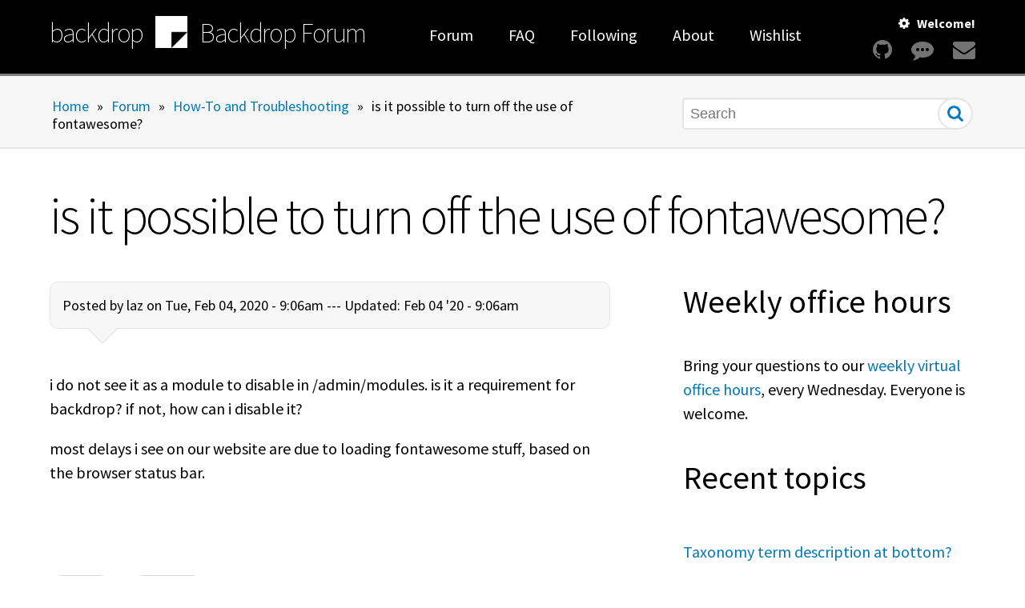

--- FILE ---
content_type: text/html; charset=utf-8
request_url: https://forum.backdropcms.org/forum/it-possible-turn-use-fontawesome
body_size: 8346
content:
<!DOCTYPE html>
<html lang="en" dir="ltr">
  <head>
    <meta charset="utf-8" />
<link rel="preconnect" href="https://www.google-analytics.com" crossorigin="crossorigin" />
<link rel="shortcut icon" href="https://forum.backdropcms.org/core/misc/favicon.ico" type="image/vnd.microsoft.icon" />
<meta name="viewport" content="width=device-width, initial-scale=1" />
<link rel="canonical" href="https://forum.backdropcms.org/forum/it-possible-turn-use-fontawesome" />
<meta name="Generator" content="Backdrop CMS 1 (https://backdropcms.org)" />
    <title>is it possible to turn off the use of fontawesome? | Backdrop Forum</title>
    <link rel="stylesheet" href="https://forum.backdropcms.org/files/css/css_X6zzF1Doi3-4xL7pl0sv61SSD5bIKKmx6RMVve62XjQ.css" media="all" />
<link rel="stylesheet" href="https://forum.backdropcms.org/files/css/css_xaJU72jAuGdwaW-AT8DAVp4DqDeKRUXAJArM-ju9zyk.css" media="all" />
<link rel="stylesheet" href="https://forum.backdropcms.org/files/css/css_JzUgE7LQ8_TtH1RpV3dUyNAO16WvGOlD44T0l_R7vNk.css" media="all" />
<link rel="stylesheet" href="https://forum.backdropcms.org/files/css/css_uONKm1pTl2wIvv0iqgDt18kqQqtGLQjyGte9C4Ducmo.css" media="screen" />
<link rel="stylesheet" href="https://forum.backdropcms.org/files/css/css_txmjDVLza-B2qfcweEswFNnzIi9vBwmFFnYOHoDDAqA.css" media="all" />
<link rel="stylesheet" href="https://forum.backdropcms.org/files/css/css_ei0bNo_EVlylE4oSX1aRZU4rsIZy1MP45Dgtczh-R3I.css" media="all" />
<link rel="stylesheet" href="https://fonts.googleapis.com/css?family=Source+Sans+Pro:200,300,400,600,700" media="all" />
<link rel="stylesheet" integrity="sha256-XoaMnoYC5TH6/+ihMEnospgm0J1PM/nioxbOUdnM8HY=" crossorigin="anonymous" href="https://cdn.jsdelivr.net/npm/fork-awesome@1.2.0/css/fork-awesome.min.css" media="all" />
<link rel="stylesheet" href="https://forum.backdropcms.org/files/css/css_v260XqM8Gh_bvboKQe4sGZkAey9n1nemWlZy_sIrNIc.css" media="all" />
<link rel="stylesheet" href="https://forum.backdropcms.org/files/css/css_7Y90JUNK9lY-3UnFAfLryMSGHO2UbeK_hZZlAC2c9Dg.css" media="screen" />
<link rel="stylesheet" href="https://forum.backdropcms.org/files/css/css_XiR7G_POCsnr8YgLCoNKdrajweR66gXAXBGjZJf035k.css" media="screen" />
    <script>window.Backdrop = {settings: {"basePath":"\/","pathPrefix":"","drupalCompatibility":true,"ajaxPageState":{"theme":"borg_forum_theme","theme_token":"2MjmO-GHKtW7XMY6ECuAqKy1FytVHF1zwj_1MnSAnsM","css":{"core\/misc\/normalize.css":1,"core\/modules\/system\/css\/system.css":1,"core\/modules\/system\/css\/system.theme.css":1,"core\/modules\/system\/css\/messages.theme.css":1,"core\/modules\/layout\/css\/grid-flexbox.css":1,"modules\/contrib\/akismet\/akismet.css":1,"modules\/custom\/borg_forum\/css\/borg_forum.ckeditor.css":1,"core\/modules\/comment\/css\/comment.css":1,"core\/modules\/date\/css\/date.css":1,"core\/modules\/field\/css\/field.css":1,"modules\/contrib\/poll\/poll.css":1,"core\/modules\/search\/search.theme.css":1,"core\/modules\/user\/css\/user.css":1,"core\/modules\/views\/css\/views.css":1,"core\/layouts\/moscone_flipped\/moscone-flipped.css":1,"core\/modules\/system\/css\/menu-dropdown.theme.css":1,"core\/modules\/system\/css\/menu-toggle.theme.css":1,"modules\/contrib\/on_the_web\/css\/on_the_web.css":1,"https:\/\/fonts.googleapis.com\/css?family=Source+Sans+Pro:200,300,400,600,700":1,"https:\/\/cdn.jsdelivr.net\/npm\/fork-awesome@1.2.0\/css\/fork-awesome.min.css":1,"themes\/borg\/css\/system.theme.css":1,"themes\/borg\/css\/base.css":1,"themes\/borg\/css\/layout.css":1,"themes\/borg_forum_theme\/css\/layout-pages.css":1,"themes\/borg\/css\/components.css":1,"themes\/borg\/css\/menu-dropdown.theme.css":1,"themes\/borg\/css\/menu-toggle.theme.css":1,"themes\/borg_forum_theme\/css\/components-nodes.css":1,"themes\/borg\/css\/components-styles.css":1,"themes\/borg\/css\/components-menus.css":1,"themes\/borg_forum_theme\/css\/components-views.css":1,"themes\/borg\/css\/components-blocks.css":1,"themes\/borg_forum_theme\/css\/page-front.css":1,"themes\/borg_forum_theme\/css\/forums.css":1,"core\/misc\/smartmenus\/css\/sm-core-css.css":1},"js":{"core\/misc\/jquery.js":1,"core\/misc\/jquery.once.js":1,"core\/misc\/backdrop.js":1,"core\/modules\/layout\/js\/grid-fallback.js":1,"core\/misc\/smartmenus\/jquery.smartmenus.js":1,"core\/misc\/smartmenus\/addons\/keyboard\/jquery.smartmenus.keyboard.js":1,"core\/misc\/form.js":1,"core\/modules\/system\/js\/menus.js":1,"modules\/contrib\/googleanalytics\/js\/googleanalytics.js":1,"https:\/\/www.googletagmanager.com\/gtag\/js?id=UA-71507227-3":1,"0":1,"https:\/\/use.fontawesome.com\/baf3c35582.js":1,"themes\/borg\/js\/borg.js":1}},"urlIsAjaxTrusted":{"\/forum\/it-possible-turn-use-fontawesome":true},"googleanalytics":{"account":["UA-71507227-3","G-33GP6N97YV"],"trackOutbound":true,"trackMailto":true,"trackDownload":true,"trackDownloadExtensions":"7z|aac|arc|arj|asf|asx|avi|bin|csv|doc|exe|flv|gif|gz|gzip|hqx|jar|jpe?g|js|mp(2|3|4|e?g)|mov(ie)?|msi|msp|pdf|phps|png|ppt|qtm?|ra(m|r)?|sea|sit|tar|tgz|torrent|txt|wav|wma|wmv|wpd|xls|xml|z|zip"}}};</script>
<script src="https://forum.backdropcms.org/files/js/js_qcuQasNlfIq7236oVf0NRWYeUUrasWXW4qABbJzWJEo.js"></script>
<script src="https://forum.backdropcms.org/files/js/js_3kgm2hPLUk6OFA6-ui73kPJXOxlEaNwbzIm-1dxCfto.js"></script>
<script src="https://forum.backdropcms.org/files/js/js_5NMDQztRFwe72WB30pM6l5cEyBGqO2zK7oSg2u2W4pk.js"></script>
<script src="https://www.googletagmanager.com/gtag/js?id=UA-71507227-3"></script>
<script>window.dataLayer = window.dataLayer || [];function gtag(){dataLayer.push(arguments)};gtag("js", new Date());gtag("config", "UA-71507227-3", {"anonymize_ip":true});gtag("config", "G-33GP6N97YV", {"anonymize_ip":true});</script>
<script src="https://use.fontawesome.com/baf3c35582.js"></script>
<script src="https://forum.backdropcms.org/files/js/js_mswEteo3gQZ23cCRV4ouvfxXuIxX4zLVmI-3pYYarTM.js"></script>
    <link rel="stylesheet" href="https://cdnjs.cloudflare.com/ajax/libs/highlight.js/8.1/styles/default.min.css">
    <script src="https://cdnjs.cloudflare.com/ajax/libs/highlight.js/8.1/highlight.min.js"></script>
    <script>hljs.initHighlightingOnLoad();</script>
  </head>
  <body class="page node-type-forum-topic node-786">
    <div class="layout--moscone-flipped layout">
  <div id="skip-link">
    <a href="#main-content" class="element-invisible element-focusable">Skip to main content</a>
  </div>

      <header class="l-header" role="banner" aria-label="Site header">
      <div class="l-header-inner container container-fluid">
        <div class="row">
          <div class="block block-system-header">
  <a class="site-name wordmark" href="/" title="Home" rel="home"><span>backdrop</span></a>

  <a href="/" title="Home" rel="home" class="logo">
    <img src="https://forum.backdropcms.org/themes/borg/logo-inverse.png" alt="" />  </a>

  <a class="site-name" href="/" title="Home" rel="home"><span>Backdrop Forum</span></a>


</div>
<div class="block block-system-user-menu block-menu">
  <nav class="borg-greeting">  <ul class="borg-user-menu">    <li class=top>      <a href="#" id="greeting" class="greeting">Welcome!</a>      <ul class="menu-tree menu closed" data-menu-style="tree" data-clickdown="" data-collapse="default"><li class="first leaf menu-mlid-272"><a href="/user/login">Login</a></li>
<li class="last leaf menu-mlid-354"><a href="/user/register" title="Create an account on the Backdrop Forum">Register</a></li>
</ul>    </li>  </ul>  <a class="icon" title="Code on GitHub" href="https://github.com/backdrop/backdrop"><i class="fa fa-github fa-2x" aria-hidden="true"></i></a>  <a class="icon" title="Live Chat on Zulip" href="https://backdrop.zulipchat.com/#narrow/stream/218635-Backdrop"><i class="fa fa-commenting fa-2x" aria-hidden="true"></i></a>  <a class="icon" title="Updates from our Newsletter" href="https://backdropcms.org/newsletter"><i class="fa fa-envelope fa-2x" aria-hidden="true"></i></a></nav></div>
<div class="block block-system-main-menu block-menu">
  <input id="menu-toggle-state" class="menu-toggle-state element-invisible" type="checkbox" aria-controls="menu-toggle-state" /><label class="menu-toggle-button" for="menu-toggle-state"><span class="menu-toggle-button-icon"></span><span class="menu-toggle-button-text">Menu</span><span class="menu-toggle-assistive-text element-invisible">Toggle menu visibility</span></label><ul class="menu-dropdown menu" data-menu-style="dropdown" data-clickdown="" data-collapse="default" data-menu-toggle-id="menu-toggle-state"><li class="first leaf menu-mlid-358"><a href="/" title="">Forum</a></li>
<li class="leaf menu-mlid-325"><a href="/faq">FAQ</a></li>
<li class="leaf menu-mlid-324"><a href="/following">Following</a></li>
<li class="leaf menu-mlid-270"><a href="/about">About</a></li>
<li class="last leaf menu-mlid-445"><a href="/feature-requests" title="">Wishlist</a></li>
</ul></div>
        </div>
      </div>
    </header>
  
      <div class="l-top">
      <div class="l-top-inner container container-fluid">
        <div class="row">
          <div class="block block-system-breadcrumb col-md-8">
  <nav class="breadcrumb" aria-label="Website Orientation"><ol><li><a href="/">Home</a><span class="breadcrumb-separator" aria-hidden="true"> » </span></li><li><a href="/forums">Forum</a><span class="breadcrumb-separator" aria-hidden="true"> » </span></li><li><a href="/forum/how-and-troubleshooting">How-To and Troubleshooting</a><span class="breadcrumb-separator" aria-hidden="true"> » </span></li><li><span aria-current="page">is it possible to turn off the use of fontawesome?</span></li></ol></nav></div>
<div class="block block-search-form col-md-4">
  <form class="search-block-form search-box" action="/forum/it-possible-turn-use-fontawesome" method="post" id="search-block-form" accept-charset="UTF-8"><div><div class="form-item form-type-search form-item-search-block-form">
  <label class="element-invisible" for="edit-search-block-form--2">Search </label>
 <input title="Enter the keywords you wish to search for." placeholder="Search" type="search" id="edit-search-block-form--2" name="search_block_form" value="" size="15" maxlength="128" class="form-search" />
</div>
<input type="hidden" name="form_build_id" value="form-BjAe3DvrtzLeU5KIQy72LH-T7i_JQPBMNdz6R0Qz1uw" />
<input type="hidden" name="form_id" value="search_block_form" />
<div class="form-actions" id="edit-actions"><input class="button-primary form-submit" type="submit" id="edit-submit" name="op" value="Search" /></div></div></form></div>
        </div>
      </div>
    </div>
  
  <div  class="l-wrapper"> <!-- .l-wrapper !-->
    <div class="l-wrapper-inner container container-fluid">

      <div class="l-page-title">
        <a id="main-content"></a>
                          <h1 class="page-title">is it possible to turn off the use of fontawesome?</h1>
                      </div>

      
      
      
      <div class="l-middle row">
        <main class="l-content col-md-8" role="main" aria-label="Main content">
          <article id="node-786" class="node node-forum-topic view-mode-full clearfix">

      
      <footer class="">
            <p class="submitted">Posted by <span class="username">laz</span> on Tue, Feb 04, 2020 - 9:06am&nbsp;---&nbsp;<span class="updated">Updated: Feb 04 '20 - 9:06am</span></p>
      <div class="arrow-down"></div>
    </footer>
  
  <div class="content">
    <div class="field field-name-body field-type-text-with-summary field-label-hidden"><div class="field-items"><div class="field-item even"><p>i do not see it as a module to disable in /admin/modules. is it a requirement for backdrop? if not, how can i disable it?</p>

<p>most delays i see on our website are due to loading fontawesome stuff, based on the browser status bar.</p></div></div></div>  </div>

  <ul class="links inline"><li class="comment-forbidden odd first last"><span><a href="/user/login?destination=node/786%23comment-form">Log in</a> or <a href="/user/register?destination=node/786%23comment-form">register</a> to post comments</span></li></ul>
  
</article>
<div class="block block-views-accepted-answer-block">

  <h2 class="block-title">Accepted answer</h2>

  <div class="block-content">
    <div class="view view-accepted-answer view-id-accepted_answer view-display-id-block view-dom-id-316587b3d0951919633d79d77b1aeae5">
        
  
  
      <div class="view-content">
        <div class="views-row views-row-1 odd first last">
      
  <div class="views-field views-field-comment-body">        <div class="field-content"><blockquote>
<p>I don't believe we include Font Awesome in Backdrop core</p>
</blockquote>

<p>That's correct. We use FontAwesome as a styleguide for images used both in the Seven admin theme in core, and the Basis front-end theme in core, but we actually have .png images that are being applied (usually with CSS) and we do not load the font.</p>

<p>Some contributed themes can also add FontAwesome. The Borg theme, for example, adds it in <code class="php">template.php</code> via <code class="php">backdrop_add_js()</code>.</p></div>  </div>  </div>
    </div>
  
  
  
  
  
  
</div>  </div>
</div>
<div class="block block-borg-forum-comment-form-block">

  <h2 class="block-title">Comments</h2>

  <div class="block-content">
    <a id="comment-1698"></a>
<article class="comment comment-by-anonymous comment-title-auto clearfix">
    
  <footer class="">
    <a href="/comment/1698#comment-1698" class="permalink" rel="bookmark">Permalink</a>        <p class="submitted">
      Tue, Feb 04, 2020 - 10:40am by <span class="username">BWPanda (not verified)</span>          </p>
    <div class="arrow-down"></div>
  </footer>

  <div class="content">
    <div class="field field-name-comment-body field-type-text-long field-label-hidden"><div class="field-items"><div class="field-item even"><p>I don't believe we include Font Awesome in Backdrop core... Searching the code shows only a few mentions of it, and they're all comments stating that an image included in a CSS file has been obtained from the Font Awesome project. So we don't use/include the Font Awesome library in core.</p>

<p>There is a <a href="https://backdropcms.org/project/font_awesome">Font Awesome</a> contributed module. Perhaps you have that installed...?</p>

<p>If not, what exactly are you seeing related to these delays?</p></div></div></div>      </div>

  <ul class="links inline"><li class="comment-forbidden odd first last"><span><a href="/user/login?destination=node/786%23comment-form">Log in</a> or <a href="/user/register?destination=node/786%23comment-form">register</a> to post comments</span></li></ul></article>
<a id="comment-1699"></a>
<article class="comment comment-title-auto clearfix">
    
  <footer class="has-picture">
    <a href="/comment/1699#comment-1699" class="permalink" rel="bookmark">Permalink</a>      <div class="user-picture">
    <img src="https://forum.backdropcms.org/files/styles/thumbnail/public/pictures/picture-12-1513293986.jpg" alt="jenlampton&#039;s picture" title="jenlampton&#039;s picture" />  </div>
    <p class="submitted">
      Tue, Feb 04, 2020 - 10:48am by <span class="username">jenlampton</span>          </p>
    <div class="arrow-down"></div>
  </footer>

  <div class="content">
    <div class="field field-name-comment-body field-type-text-long field-label-hidden"><div class="field-items"><div class="field-item even"><blockquote>
<p>I don't believe we include Font Awesome in Backdrop core</p>
</blockquote>

<p>That's correct. We use FontAwesome as a styleguide for images used both in the Seven admin theme in core, and the Basis front-end theme in core, but we actually have .png images that are being applied (usually with CSS) and we do not load the font.</p>

<p>Some contributed themes can also add FontAwesome. The Borg theme, for example, adds it in <code class="php">template.php</code> via <code class="php">backdrop_add_js()</code>.</p></div></div></div>      </div>

  <ul class="links inline"><li class="comment-forbidden odd first last"><span><a href="/user/login?destination=node/786%23comment-form">Log in</a> or <a href="/user/register?destination=node/786%23comment-form">register</a> to post comments</span></li></ul></article>

<div class="indented"><a id="comment-1717"></a>
<article class="comment comment-by-node-author comment-title-auto clearfix">
    
  <footer class="">
    <a href="/comment/1717#comment-1717" class="permalink" rel="bookmark">Permalink</a>        <p class="submitted">
      Fri, Feb 07, 2020 - 10:35am by <span class="username">laz</span>          </p>
    <div class="arrow-down"></div>
  </footer>

  <div class="content">
    <div class="field field-name-comment-body field-type-text-long field-label-hidden"><div class="field-items"><div class="field-item even"><p>thanks jen, i think you cleared it up for me. i forked my theme from borg.</p></div></div></div>      </div>

  <ul class="links inline"><li class="comment-forbidden odd first last"><span><a href="/user/login?destination=node/786%23comment-form">Log in</a> or <a href="/user/register?destination=node/786%23comment-form">register</a> to post comments</span></li></ul></article>
</div>  </div>
</div>
        </main>
        <div class="l-sidebar l-sidebar-first col-md-4">
          <div class="block block-block-office-hours">

  <h2 class="block-title">Weekly office hours</h2>

  <div class="block-content">
    <p>
    Bring your questions to our <a href="https://backdropcms.org/support/meetings">weekly virtual office hours</a>, every Wednesday. Everyone is welcome.
</p>  </div>
</div>
<div class="block block-views-recent-topics-block">

  <h2 class="block-title">Recent topics</h2>

  <div class="block-content">
    <div class="view view-recent-topics view-id-recent_topics view-display-id-block view-dom-id-4c99ae2aa2d3a02da87fdefe6d6ecbfe">
        
  
  
      <div class="view-content">
        <div class="views-row views-row-1 odd first">
      
  <div class="views-field views-field-title">        <h4 class="field-content"><a href="/forum/taxonomy-term-description-bottom">Taxonomy term description at bottom?</a></h4>  </div>  
  <p class="views-field views-field-created">    <span class="views-label views-label-created">Posted</span>    <span class="field-content"><em class="placeholder">1 day 22 hours</em> ago by  (<span class="username">AvdW</span>) in <a href="/forum/how-and-troubleshooting">How-To and Troubleshooting</a></span>  </p>  </div>
  <div class="views-row views-row-2 even">
      
  <div class="views-field views-field-title">        <h4 class="field-content"><a href="/forum/error-when-trying-check-updates">Error when trying to check for updates</a></h4>  </div>  
  <p class="views-field views-field-created">    <span class="views-label views-label-created">Posted</span>    <span class="field-content"><em class="placeholder">1 week 3 days</em> ago by  (<span class="username">Enthusiast</span>) in <a href="/forum/requests-and-feedback">Requests and Feedback</a></span>  </p>  </div>
  <div class="views-row views-row-3 odd">
      
  <div class="views-field views-field-title">        <h4 class="field-content"><a href="/forum/use-visibility-user-uid">Use visibility User by uid</a></h4>  </div>  
  <p class="views-field views-field-created">    <span class="views-label views-label-created">Posted</span>    <span class="field-content"><em class="placeholder">1 week 3 days</em> ago by  (<span class="username">JustAUser</span>) in <a href="/forum/how-and-troubleshooting">How-To and Troubleshooting</a></span>  </p>  </div>
  <div class="views-row views-row-4 even">
      
  <div class="views-field views-field-title">        <h4 class="field-content"><a href="/forum/how-improve-seo-performance-backdrop-cms">How to Improve SEO Performance in Backdrop CMS</a></h4>  </div>  
  <p class="views-field views-field-created">    <span class="views-label views-label-created">Posted</span>    <span class="field-content"><em class="placeholder">1 month 5 hours</em> ago by  (<span class="username">Tech jainya</span>) in <a href="/forum/how-and-troubleshooting">How-To and Troubleshooting</a></span>  </p>  </div>
  <div class="views-row views-row-5 odd last">
      
  <div class="views-field views-field-title">        <h4 class="field-content"><a href="/forum/autocomplete-deluxe-best-d7-pick-autocomplete-taging">Autocomplete Deluxe - best D7 pick autocomplete taging</a></h4>  </div>  
  <p class="views-field views-field-created">    <span class="views-label views-label-created">Posted</span>    <span class="field-content"><em class="placeholder">1 month 2 days</em> ago by  (<span class="username">zincica</span>) in <a href="/forum/initiatives">Initiatives</a></span>  </p>  </div>
    </div>
  
  
  
  
  
  
</div>  </div>
</div>
<div class="block block-views-recent-comments-block">

  <h2 class="block-title">Recent comments</h2>

  <div class="block-content">
    <div class="view view-recent-comments view-id-recent_comments view-display-id-block view-dom-id-87f562ab48026cd1b45e28396a70e8ab">
        
  
  
      <div class="view-content">
        <div class="views-row views-row-1 odd first">
      
  <div class="views-field views-field-comment-body">        <p class="field-content">
    Thanks, bugfolder!


    (if only I had added another page before panicking)
</p>  </div>  
  <span class="views-field views-field-created">    <span class="views-label views-label-created">Posted</span>    <span class="field-content"><em class="placeholder">1 day 21 hours</em> ago by  (<span class="username">AvdW</span>) on:</span>  </span>  
  <h4 class="views-field views-field-title">        <span class="field-content"><a href="/forum/taxonomy-term-description-bottom">Taxonomy term description at bottom?</a></span>  </h4>  </div>
  <div class="views-row views-row-2 even">
      
  <div class="views-field views-field-comment-body">        <p class="field-content">
    This issue just got fixed in core code:


    https://github.com/backdrop/backdrop-issues/issues/7060


    You can apply the patch from this PR to your installation:


    https://github.com/...</p>  </div>  
  <span class="views-field views-field-created">    <span class="views-label views-label-created">Posted</span>    <span class="field-content"><em class="placeholder">1 day 22 hours</em> ago by  (<span class="username">bugfolder</span>) on:</span>  </span>  
  <h4 class="views-field views-field-title">        <span class="field-content"><a href="/forum/taxonomy-term-description-bottom">Taxonomy term description at bottom?</a></span>  </h4>  </div>
  <div class="views-row views-row-3 odd">
      
  <div class="views-field views-field-comment-body">        <p class="field-content">
    There was a Layout Paragraphs update recently in the Backdrop news feed.
</p>  </div>  
  <span class="views-field views-field-created">    <span class="views-label views-label-created">Posted</span>    <span class="field-content"><em class="placeholder">4 days 16 hours</em> ago by laryn (<span class="username">laryn</span>) on:</span>  </span>  
  <h4 class="views-field views-field-title">        <span class="field-content"><a href="/forum/layout-paragraphs">Layout Paragraphs?</a></span>  </h4>  </div>
  <div class="views-row views-row-4 even">
      
  <div class="views-field views-field-comment-body">        <p class="field-content">
    Hi Enthusiast,


    I had that problem with a site a while back and in that case it was a hosting problem with IPv6, which didn't work properly on the server this site was on.


    I updated...</p>  </div>  
  <span class="views-field views-field-created">    <span class="views-label views-label-created">Posted</span>    <span class="field-content"><em class="placeholder">1 week 3 days</em> ago by  (<span class="username">indigoxela</span>) on:</span>  </span>  
  <h4 class="views-field views-field-title">        <span class="field-content"><a href="/forum/error-when-trying-check-updates">Error when trying to check for updates</a></span>  </h4>  </div>
  <div class="views-row views-row-5 odd last">
      
  <div class="views-field views-field-comment-body">        <p class="field-content">Hi. Welcome to Backdrop.
Out of the box, there are two places you can set visibility by user ID and they are related:


The layout configure screen under "Visibility conditions" (admin/structure/...</p>  </div>  
  <span class="views-field views-field-created">    <span class="views-label views-label-created">Posted</span>    <span class="field-content"><em class="placeholder">1 week 3 days</em> ago by Martin Price | System Horizons Ltd (<span class="username">yorkshirepudding</span>) on:</span>  </span>  
  <h4 class="views-field views-field-title">        <span class="field-content"><a href="/forum/use-visibility-user-uid">Use visibility User by uid</a></span>  </h4>  </div>
    </div>
  
  
  
  
  
  
</div>  </div>
</div>
<div class="block block-borg-forum-new-forum-button">


  <div class="block-content">
    <div class ="forum-forbidden"><span><a href="/user/login?destination=node/add/forum-topic/4">Log in</a> or <a href="/user/register?destination=node/add/forum-topic/4">register</a> to add new topics</span></div>  </div>
</div>
        </div>
      </div><!-- /.l-middle -->

    </div><!-- /.l-wrapper-inner -->
  </div><!-- /.l-wrapper -->

  
      <footer class="l-footer"  role="footer">
      <div class="l-footer-inner container container-fluid">
        <div class="row">
          <div class="block block-system-powered-by">
  <div class="drop-lounging"></div><span>Powered by <a href="https://backdropcms.org">Backdrop CMS</a></span></div>
<div class="block block-on-the-web-social-links col-sm-6">

  <h2 class="block-title">Stay connected</h2>

  <div class="block-content">
    <a href="https://github.com/backdrop/backdrop" class="on-the-web otw-icon otw-github" title="Find us on GitHub" aria-label="Find us on GitHub (opens in new window)" rel="nofollow" target="_blank"><svg xmlns="http://www.w3.org/2000/svg" viewbox="0 0 256 256" fill="currentColor" class="icon icon--github-logo-fill otw-sm otw-sm otw-square" width="32px" aria-hidden="true"><path d="M216,104v8a56.06,56.06,0,0,1-48.44,55.47A39.8,39.8,0,0,1,176,192v40a8,8,0,0,1-8,8H104a8,8,0,0,1-8-8V216H72a40,40,0,0,1-40-40A24,24,0,0,0,8,152a8,8,0,0,1,0-16,40,40,0,0,1,40,40,24,24,0,0,0,24,24H96v-8a39.8,39.8,0,0,1,8.44-24.53A56.06,56.06,0,0,1,56,112v-8a58.14,58.14,0,0,1,7.69-28.32A59.78,59.78,0,0,1,69.07,28,8,8,0,0,1,76,24a59.75,59.75,0,0,1,48,24h24a59.75,59.75,0,0,1,48-24,8,8,0,0,1,6.93,4,59.74,59.74,0,0,1,5.37,47.68A58,58,0,0,1,216,104Z"/></svg></a><a href="https://www.youtube.com/user/backdropcms" class="on-the-web otw-icon otw-youtube" title="Find us on YouTube" aria-label="Find us on YouTube (opens in new window)" rel="nofollow" target="_blank"><svg xmlns="http://www.w3.org/2000/svg" viewbox="0 0 256 256" fill="currentColor" class="icon icon--youtube-logo-fill otw-sm otw-sm otw-square" width="32px" aria-hidden="true"><path d="M234.33,69.52a24,24,0,0,0-14.49-16.4C185.56,39.88,131,40,128,40s-57.56-.12-91.84,13.12a24,24,0,0,0-14.49,16.4C19.08,79.5,16,97.74,16,128s3.08,48.5,5.67,58.48a24,24,0,0,0,14.49,16.41C69,215.56,120.4,216,127.34,216h1.32c6.94,0,58.37-.44,91.18-13.11a24,24,0,0,0,14.49-16.41c2.59-10,5.67-28.22,5.67-58.48S236.92,79.5,234.33,69.52Zm-73.74,65-40,28A8,8,0,0,1,108,156V100a8,8,0,0,1,12.59-6.55l40,28a8,8,0,0,1,0,13.1Z"/></svg></a><a href="https://www.linkedin.com/company/backdrop-cms/" class="on-the-web otw-icon otw-linkedin" title="Find us on LinkedIn" aria-label="Find us on LinkedIn (opens in new window)" rel="nofollow" target="_blank"><svg xmlns="http://www.w3.org/2000/svg" viewbox="0 0 256 256" fill="currentColor" class="icon icon--linkedin-logo-fill otw-sm otw-sm otw-square" width="32px" aria-hidden="true"><path d="M216,24H40A16,16,0,0,0,24,40V216a16,16,0,0,0,16,16H216a16,16,0,0,0,16-16V40A16,16,0,0,0,216,24ZM96,176a8,8,0,0,1-16,0V112a8,8,0,0,1,16,0ZM88,96a12,12,0,1,1,12-12A12,12,0,0,1,88,96Zm96,80a8,8,0,0,1-16,0V140a20,20,0,0,0-40,0v36a8,8,0,0,1-16,0V112a8,8,0,0,1,15.79-1.78A36,36,0,0,1,184,140Z"/></svg></a><a href="https://phpc.social/@backdropcms" class="on-the-web otw-icon otw-mastodon" title="Find us on Mastodon" aria-label="Find us on Mastodon (opens in new window)" rel="nofollow" target="_blank"><svg xmlns="http://www.w3.org/2000/svg" viewbox="0 0 256 256" fill="currentColor" class="icon icon--mastodon-logo-fill otw-sm otw-sm otw-square" width="32px" aria-hidden="true"><path d="M184,32H72A40,40,0,0,0,32,72V192a40,40,0,0,0,40,40h88a8,8,0,0,0,0-16H72a24,24,0,0,1-24-24v-8H184a40,40,0,0,0,40-40V72A40,40,0,0,0,184,32Zm0,104a8,8,0,0,1-16,0V104a16,16,0,0,0-32,0v32a8,8,0,0,1-16,0V104a16,16,0,0,0-32,0v32a8,8,0,0,1-16,0V104a32,32,0,0,1,56-21.13A32,32,0,0,1,184,104Z"/></svg></a><a href="https://twitter.com/backdropcms" class="on-the-web otw-icon otw-twitter" title="Find us on Twitter" aria-label="Find us on Twitter (opens in new window)" rel="nofollow" target="_blank"><svg xmlns="http://www.w3.org/2000/svg" viewbox="0 0 256 256" fill="currentColor" class="icon icon--twitter-logo-fill otw-sm otw-sm otw-square" width="32px" aria-hidden="true"><path d="M245.66,77.66l-29.9,29.9C209.72,177.58,150.67,232,80,232c-14.52,0-26.49-2.3-35.58-6.84-7.33-3.67-10.33-7.6-11.08-8.72a8,8,0,0,1,3.85-11.93c.26-.1,24.24-9.31,39.47-26.84a110.93,110.93,0,0,1-21.88-24.2c-12.4-18.41-26.28-50.39-22-98.18a8,8,0,0,1,13.65-4.92c.35.35,33.28,33.1,73.54,43.72V88a47.87,47.87,0,0,1,14.36-34.3A46.87,46.87,0,0,1,168.1,40a48.66,48.66,0,0,1,41.47,24H240a8,8,0,0,1,5.66,13.66Z"/></svg></a><a href="https://www.facebook.com/backdropcms" class="on-the-web otw-icon otw-facebook" title="Find us on Facebook" aria-label="Find us on Facebook (opens in new window)" rel="nofollow" target="_blank"><svg xmlns="http://www.w3.org/2000/svg" viewbox="0 0 256 256" fill="currentColor" class="icon icon--facebook-logo-fill otw-sm otw-sm otw-square" width="32px" aria-hidden="true"><path d="M232,128a104.16,104.16,0,0,1-91.55,103.26,4,4,0,0,1-4.45-4V152h24a8,8,0,0,0,8-8.53,8.17,8.17,0,0,0-8.25-7.47H136V112a16,16,0,0,1,16-16h16a8,8,0,0,0,8-8.53A8.17,8.17,0,0,0,167.73,80H152a32,32,0,0,0-32,32v24H96a8,8,0,0,0-8,8.53A8.17,8.17,0,0,0,96.27,152H120v75.28a4,4,0,0,1-4.44,4A104.15,104.15,0,0,1,24.07,124.09c2-54,45.74-97.9,99.78-100A104.12,104.12,0,0,1,232,128Z"/></svg></a><a href="https://backdropcms.org/news/rss.xml" class="on-the-web otw-icon otw-rss" title="Our RSS feed" aria-label="Our RSS feed (opens in new window)" rel="nofollow" target="_blank"><svg xmlns="http://www.w3.org/2000/svg" viewbox="0 0 256 256" fill="currentColor" class="icon icon--rss-fill otw-sm otw-sm otw-square" width="32px" aria-hidden="true"><path d="M208,32H48A16,16,0,0,0,32,48V208a16,16,0,0,0,16,16H208a16,16,0,0,0,16-16V48A16,16,0,0,0,208,32ZM76,192a12,12,0,1,1,12-12A12,12,0,0,1,76,192Zm44,0a8,8,0,0,1-8-8,40,40,0,0,0-40-40,8,8,0,0,1,0-16,56.06,56.06,0,0,1,56,56A8,8,0,0,1,120,192Zm32,0a8,8,0,0,1-8-8,72.08,72.08,0,0,0-72-72,8,8,0,0,1,0-16,88.1,88.1,0,0,1,88,88A8,8,0,0,1,152,192Zm32,0a8,8,0,0,1-8-8A104.11,104.11,0,0,0,72,80a8,8,0,0,1,0-16A120.13,120.13,0,0,1,192,184,8,8,0,0,1,184,192Z"/></svg></a>  </div>
</div>
<div class="block block-borg-signup-newsletter col-sm-6">

  <h2 class="block-title">Sign up for our newsletter</h2>

  <div class="block-content">
    <form class="borg-signup-newsletter-form" action="/forum/it-possible-turn-use-fontawesome" method="post" id="borg-signup-newsletter-form" accept-charset="UTF-8"><div><div class="form-item form-type-email form-item-email">
  <label for="edit-email">Email address </label>
 <input type="email" id="edit-email" name="email" value="" size="60" maxlength="254" class="form-email" />
</div>
<div class="form-item form-type-checkbox form-item-confirm">
 <input type="checkbox" id="edit-confirm" name="confirm" value="1" checked="checked" class="form-checkbox required" />  <label class="option" for="edit-confirm">I agree to receive this newsletter, and understand that I can easily unsubscribe at any time by using the link in any email. <abbr class="form-required" title="This field is required.">*</abbr></label>

</div>
<input type="hidden" name="form_build_id" value="form-xODvukpOjJPeqCvDyYuwSO81jeo2gm9YmXZPhxmDhmE" />
<input type="hidden" name="form_id" value="borg_signup_newsletter_form" />
<div class="form-actions" id="edit-actions--2"><input class="button-primary form-submit" type="submit" id="edit-signup" name="op" value="Sign up" /></div></div></form>  </div>
</div>
<div class="block block-menu-menu-footer-menu" role="navigation">


  <div class="block-content">
    <ul class="menu-top-only menu" data-menu-style="top_only" data-clickdown="0" data-collapse="default"><li class="first leaf menu-mlid-352"><a href="https://docs.backdropcms.org" title="Backdrop CMS documentation and API">documentation</a></li>
<li class="leaf menu-mlid-492"><a href="https://localize.backdropcms.org" title="Backdrop CMS Translation and Localization ">localization</a></li>
<li class="leaf menu-mlid-420"><a href="https://events.backdropcms.org" title="Backdrop CMS events, conferences, and meet-ups">events</a></li>
<li class="leaf menu-mlid-493"><a href="https://forum.backdropcms.org" title="Backdrop CMS Forum and community support">forum</a></li>
<li class="last leaf menu-mlid-351"><a href="https://backdropcms.org" title="Main Backdrop CMS website">backdropcms.org</a></li>
</ul>  </div>
</div>
        </div>
      </div>
    </footer>
  </div><!-- /.layout-/-moscone-flipped -->
          </body>
</html>


--- FILE ---
content_type: text/css
request_url: https://forum.backdropcms.org/files/css/css_JzUgE7LQ8_TtH1RpV3dUyNAO16WvGOlD44T0l_R7vNk.css
body_size: -307
content:
.dblog-event pre,#simpletest-result-form table td{white-space:pre-wrap;}


--- FILE ---
content_type: text/css
request_url: https://forum.backdropcms.org/files/css/css_uONKm1pTl2wIvv0iqgDt18kqQqtGLQjyGte9C4Ducmo.css
body_size: -358
content:
.cke_combopanel__format,.cke_combopanel__styles{width:20em !important;}
